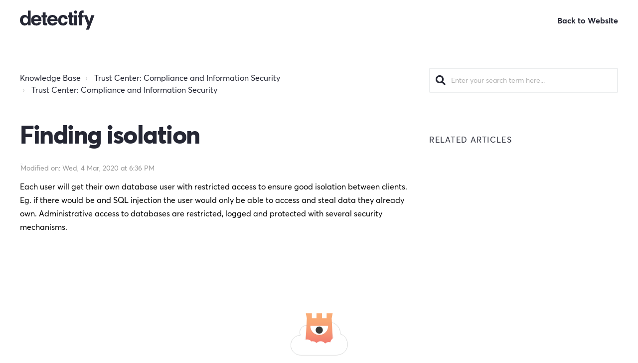

--- FILE ---
content_type: text/html; charset=utf-8
request_url: https://support.detectify.com/support/solutions/articles/48001060907-finding-isolation
body_size: 12637
content:
<!DOCTYPE html>
       
        <!--[if lt IE 7]><html class="no-js ie6 dew-dsm-theme " lang="en" dir="ltr" data-date-format="non_us"><![endif]-->       
        <!--[if IE 7]><html class="no-js ie7 dew-dsm-theme " lang="en" dir="ltr" data-date-format="non_us"><![endif]-->       
        <!--[if IE 8]><html class="no-js ie8 dew-dsm-theme " lang="en" dir="ltr" data-date-format="non_us"><![endif]-->       
        <!--[if IE 9]><html class="no-js ie9 dew-dsm-theme " lang="en" dir="ltr" data-date-format="non_us"><![endif]-->       
        <!--[if IE 10]><html class="no-js ie10 dew-dsm-theme " lang="en" dir="ltr" data-date-format="non_us"><![endif]-->       
        <!--[if (gt IE 10)|!(IE)]><!--><html class="no-js  dew-dsm-theme " lang="en" dir="ltr" data-date-format="non_us"><!--<![endif]-->
	<head>
		
		<!-- Title for the page -->
<title> Finding isolation : Knowledge Base </title>

<!-- Meta information -->

      <meta charset="utf-8" />
      <meta http-equiv="X-UA-Compatible" content="IE=edge,chrome=1" />
      <meta name="description" content= "" />
      <meta name="author" content= "" />
       <meta property="og:title" content="Finding isolation" />  <meta property="og:url" content="https://support.detectify.com/support/solutions/articles/48001060907-finding-isolation" />  <meta property="og:description" content=" Each user will get their own database user with restricted access to ensure good isolation between clients. Eg. if there would be and SQL injection the user would only be able to access and steal data they already own. Administrative access to da..." />  <meta property="og:image" content="https://s3.amazonaws.com/cdn.freshdesk.com/data/helpdesk/attachments/production/48028905630/logo/ttn6CcMmuMNomjalJSnUR7ZcDSnM5rm1Ag.png?X-Amz-Algorithm=AWS4-HMAC-SHA256&amp;amp;X-Amz-Credential=AKIAS6FNSMY2XLZULJPI%2F20260126%2Fus-east-1%2Fs3%2Faws4_request&amp;amp;X-Amz-Date=20260126T095700Z&amp;amp;X-Amz-Expires=604800&amp;amp;X-Amz-SignedHeaders=host&amp;amp;X-Amz-Signature=6eb6e9b2e12f9d7629ca01ec56c36f80472ec0c30a5f4ee7c1b5f492ebdab744" />  <meta property="og:site_name" content="Knowledge Base" />  <meta property="og:type" content="article" />  <meta name="twitter:title" content="Finding isolation" />  <meta name="twitter:url" content="https://support.detectify.com/support/solutions/articles/48001060907-finding-isolation" />  <meta name="twitter:description" content=" Each user will get their own database user with restricted access to ensure good isolation between clients. Eg. if there would be and SQL injection the user would only be able to access and steal data they already own. Administrative access to da..." />  <meta name="twitter:image" content="https://s3.amazonaws.com/cdn.freshdesk.com/data/helpdesk/attachments/production/48028905630/logo/ttn6CcMmuMNomjalJSnUR7ZcDSnM5rm1Ag.png?X-Amz-Algorithm=AWS4-HMAC-SHA256&amp;amp;X-Amz-Credential=AKIAS6FNSMY2XLZULJPI%2F20260126%2Fus-east-1%2Fs3%2Faws4_request&amp;amp;X-Amz-Date=20260126T095700Z&amp;amp;X-Amz-Expires=604800&amp;amp;X-Amz-SignedHeaders=host&amp;amp;X-Amz-Signature=6eb6e9b2e12f9d7629ca01ec56c36f80472ec0c30a5f4ee7c1b5f492ebdab744" />  <meta name="twitter:card" content="summary" />  <link rel="canonical" href="https://support.detectify.com/support/solutions/articles/48001060907-finding-isolation" /> 

<!-- Responsive setting -->
<link rel="apple-touch-icon" href="https://s3.amazonaws.com/cdn.freshdesk.com/data/helpdesk/attachments/production/48028905645/fav_icon/hJ9bAEXwJB5FA_C4ZcbrKi_EOSJMzuQYeA.ico" />
        <link rel="apple-touch-icon" sizes="72x72" href="https://s3.amazonaws.com/cdn.freshdesk.com/data/helpdesk/attachments/production/48028905645/fav_icon/hJ9bAEXwJB5FA_C4ZcbrKi_EOSJMzuQYeA.ico" />
        <link rel="apple-touch-icon" sizes="114x114" href="https://s3.amazonaws.com/cdn.freshdesk.com/data/helpdesk/attachments/production/48028905645/fav_icon/hJ9bAEXwJB5FA_C4ZcbrKi_EOSJMzuQYeA.ico" />
        <link rel="apple-touch-icon" sizes="144x144" href="https://s3.amazonaws.com/cdn.freshdesk.com/data/helpdesk/attachments/production/48028905645/fav_icon/hJ9bAEXwJB5FA_C4ZcbrKi_EOSJMzuQYeA.ico" />
        <meta name="viewport" content="width=device-width, initial-scale=1.0, maximum-scale=5.0, user-scalable=yes" /> 

<meta name="viewport" content="width=device-width, initial-scale=1.0" />
<link rel="stylesheet" href="https://use.fontawesome.com/releases/v5.14.0/css/all.css" />
<link rel="stylesheet" href="//cdn.jsdelivr.net/jquery.magnific-popup/1.0.0/magnific-popup.css" />

<style type="text/css">
  @font-face {
    font-family: 'Averta Standard';
    src: url('https://breezythemes.s3-us-west-2.amazonaws.com/detectify/Averta+Standard+Bold.woff2') format('woff2'),
        url('https://breezythemes.s3-us-west-2.amazonaws.com/detectify/AvertaStd-Bold.woff') format('woff');
    font-weight: bold;
    font-style: normal;
    font-display: swap;
  }

  @font-face {
    font-family: 'Averta Standard';
    src: url('https://breezythemes.s3-us-west-2.amazonaws.com/detectify/Averta+Standard+Extra+Bold.woff2') format('woff2'),
        url('https://breezythemes.s3-us-west-2.amazonaws.com/detectify/AvertaStd-Extrabold.woff') format('woff');
    font-weight: 800;
    font-style: normal;
    font-display: swap;
  }

  @font-face {
    font-family: 'Averta Standard';
    src: url('https://breezythemes.s3-us-west-2.amazonaws.com/detectify/Averta+Standard+Regular.woff2') format('woff2'),
        url('https://breezythemes.s3-us-west-2.amazonaws.com/detectify/AvertaStd-Regular.woff') format('woff');
    font-weight: normal;
    font-style: normal;
    font-display: swap;
  }
</style>
		
		<!-- Adding meta tag for CSRF token -->
		<meta name="csrf-param" content="authenticity_token" />
<meta name="csrf-token" content="thcvs15xTrI2dKos+Cpzf8+KPnCdNsJMItTzaEp7TjzDo3czCvebc6v9LxvpA5UCDtMA9r6xS+TJ4eVc+vUEAQ==" />
		<!-- End meta tag for CSRF token -->
		
		<!-- Fav icon for portal -->
		<link rel='shortcut icon' href='https://s3.amazonaws.com/cdn.freshdesk.com/data/helpdesk/attachments/production/48028905645/fav_icon/hJ9bAEXwJB5FA_C4ZcbrKi_EOSJMzuQYeA.ico' />

		<!-- Base stylesheet -->
 
		<link rel="stylesheet" media="print" href="https://assets1.freshdesk.com/assets/cdn/portal_print-6e04b27f27ab27faab81f917d275d593fa892ce13150854024baaf983b3f4326.css" />
	  		<link rel="stylesheet" media="screen" href="https://assets1.freshdesk.com/assets/cdn/falcon_portal_utils-57fc5f91db982a7ecd698d80ef41469e73b87782f2d9f218886147ca63c081ab.css" />	

		
		<!-- Theme stylesheet -->

		<link href="/support/theme.css?v=4&amp;d=1744615434" media="screen" rel="stylesheet" type="text/css">

		<!-- Google font url if present -->
		<link href='https://fonts.googleapis.com/css?family=Source+Sans+Pro:regular,italic,600,700,700italic' rel='stylesheet' type='text/css' nonce='RNg3bhb7HoY41t3t9jo6Tw=='>

		<!-- Including default portal based script framework at the top -->
		<script src="https://assets9.freshdesk.com/assets/cdn/portal_head_v2-d07ff5985065d4b2f2826fdbbaef7df41eb75e17b915635bf0413a6bc12fd7b7.js"></script>
		<!-- Including syntexhighlighter for portal -->
		<script src="https://assets1.freshdesk.com/assets/cdn/prism-841b9ba9ca7f9e1bc3cdfdd4583524f65913717a3ab77714a45dd2921531a402.js"></script>

		

		<!-- Access portal settings information via javascript -->
		 <script type="text/javascript">     var portal = {"language":"en","name":"Knowledge Base","contact_info":"","current_page_name":"article_view","current_tab":"solutions","vault_service":{"url":"https://vault-service.freshworks.com/data","max_try":2,"product_name":"fd"},"current_account_id":1158435,"preferences":{"bg_color":"#b8e1dd","header_color":"#ffffff","help_center_color":"#ffffff","footer_color":"#ffffff","tab_color":"#ffffff","tab_hover_color":"#ffffff","btn_background":"#B8E1DD","btn_primary_background":"#f35b5d","base_font":"Source Sans Pro","text_color":"#000000","headings_font":"Source Sans Pro","headings_color":"#000000","link_color":"#000000","link_color_hover":"#f35b5d","input_focus_ring_color":"#b8e1dd","non_responsive":"false","personalized_articles":true},"image_placeholders":{"spacer":"https://assets4.freshdesk.com/assets/misc/spacer.gif","profile_thumb":"https://assets8.freshdesk.com/assets/misc/profile_blank_thumb-4a7b26415585aebbd79863bd5497100b1ea52bab8df8db7a1aecae4da879fd96.jpg","profile_medium":"https://assets9.freshdesk.com/assets/misc/profile_blank_medium-1dfbfbae68bb67de0258044a99f62e94144f1cc34efeea73e3fb85fe51bc1a2c.jpg"},"falcon_portal_theme":true,"current_object_id":48001060907};     var attachment_size = 20;     var blocked_extensions = "";     var allowed_extensions = "";     var store = { 
        ticket: {},
        portalLaunchParty: {} };    store.portalLaunchParty.ticketFragmentsEnabled = false;    store.pod = "us-east-1";    store.region = "US"; </script> 


			
	</head>
	<body>
            	
		
		
		

<!-- Notification Messages -->
 <div class="alert alert-with-close notice hide" id="noticeajax"></div> 
<div class="layout layout--anonymous">
  <div class="layout__header">
    <header class="bt-topbar container" data-topbar>
  <div class="bt-container-inner">
    <div class="bt-topbar__inner">
          <a class="bt-topbar__logo" href="/support/home">
            
            <svg xmlns="http://www.w3.org/2000/svg" width="150" height="39" viewBox="0 0 150 39" fill="none" style="--eq-body-width:1080;">
              <path fill-rule="evenodd" clip-rule="evenodd" d="M15.9181 12.281H15.8386C13.943 9.817 12.007 8.996 9.39966 8.996C3.5547 8.996 0 13.964 0 19.557C0 25.151 3.83154 30.196 9.4802 30.196C12.0876 30.196 14.4574 29.218 16.0762 26.833H16.1557V29.649H21.607V0.235H15.9191V12.281H15.9181ZM11.0597 25.658C7.70235 25.658 5.9245 22.882 5.9245 19.713C5.9245 16.662 7.62282 13.768 10.9017 13.768C14.4564 13.768 16.1154 16.624 16.1154 19.635C16.1154 22.999 14.2983 25.658 11.0597 25.658ZM32.7886 8.996C26.6658 8.996 22.4003 13.142 22.4003 19.635C22.4003 26.05 26.6668 30.196 32.7886 30.196C37.5685 30.196 41.2812 28.046 42.6634 23.938L37.1336 23.507C36.3433 25.072 34.803 25.893 33.0644 25.893C30.0232 25.893 28.5614 23.547 28.3248 21.2H43.1758V19.636C43.1768 13.142 38.9114 8.996 32.7886 8.996ZM28.3258 17.601C28.6419 15.332 30.1037 13.299 33.0654 13.299C35.7916 13.299 37.2916 15.646 37.4899 17.601H28.3258ZM51.4762 3.755H45.7883V9.544H43.1809V13.847H45.7883V24.642C45.7883 28.984 48.0393 29.883 51.752 29.883C52.6611 29.883 53.5691 29.766 54.4782 29.649V25.229C54.1228 25.307 53.8067 25.346 53.3326 25.346C51.8708 25.346 51.4762 24.916 51.4762 24.016V13.847H54.4782V9.544H51.4762V3.755ZM65.3023 8.996C59.1795 8.996 54.9141 13.142 54.9141 19.635C54.9141 26.05 59.1795 30.196 65.3023 30.196C70.0822 30.196 73.795 28.046 75.1772 23.938L69.6473 23.507C68.857 25.072 67.3168 25.893 65.5792 25.893C62.5379 25.893 61.0762 23.547 60.8396 21.2H75.6906V19.636C75.6906 13.142 71.4252 8.996 65.3023 8.996ZM60.8396 17.601C61.1557 15.332 62.6174 13.299 65.5792 13.299C68.3044 13.299 69.8054 15.646 70.0027 17.601H60.8396ZM86.5178 13.768C88.0188 13.768 89.6789 14.433 89.7966 17.249L95.7211 17.015C95.4453 12.751 92.5611 8.996 86.5178 8.996C80.3567 8.996 76.6419 13.338 76.6419 19.791C76.6419 25.972 80.0003 30.195 86.6366 30.195C92.0869 30.195 94.7728 26.988 95.6416 22.568L90.0725 22.373C89.7574 24.329 88.65 25.658 86.4785 25.658C83.5168 25.658 82.5685 22.685 82.5685 20.026C82.5685 17.445 83.0034 13.768 86.5178 13.768ZM104.376 3.755H98.6879V9.544H96.0805V13.847H98.6879V24.642C98.6879 28.984 100.939 29.883 104.653 29.883C105.561 29.883 106.471 29.766 107.379 29.649V25.229C107.022 25.307 106.706 25.346 106.232 25.346C104.771 25.346 104.376 24.916 104.376 24.016V13.847H107.378V9.544H104.376V3.755ZM108.802 29.648H114.49V9.544H108.802V29.648ZM111.645 0C109.75 0 108.328 1.682 108.328 3.324C108.328 4.889 109.75 6.571 111.645 6.571C113.462 6.571 114.964 4.967 114.964 3.246C114.964 1.447 113.344 0 111.645 0V0ZM118.876 6.923V9.544H115.992V13.847H118.876V29.649H124.562V13.847H127.842V9.544H124.562V6.415C124.562 5.28 125.274 4.771 126.262 4.771H127.842V0H126.735C121.72 0 118.876 1.291 118.876 6.923ZM143.249 9.544L138.944 22.842H138.866L134.56 9.544H128.319L135.942 29.648L132.546 38.41H138.51L149.491 9.544H143.249Z" fill="#252734"/>
            </svg>
          </a>
      <div class="bt-topbar__menu"  data-menu>
        <div class="bt-topbar__controls" data-topbar-controls >
          <a class="topbar-link" href="https://detectify.com/">Back to Website</a>
          
        </div>
      </div>
    </div>
  </div>
</header>



    
    <!-- Search and page links for the page -->
    
      
    
  </div>
  
  <div class="layout__content">
    <div class="container">
      <div class="bt-container-inner clearfix">
        
          
          <div class="article-page">
  <div class="row clearfix">
    <div class="column column--sm-8">
      <ol class="breadcrumbs">
        <li>
          <a href="/support/home">Knowledge Base</a>
        </li>
        <li title="Trust Center: Compliance and Information Security">
          <a href="/support/solutions/48000450473">Trust Center: Compliance and Information Security</a>
        </li>
        <li title="Trust Center: Compliance and Information Security">
          <a href="/support/solutions/folders/48000668609">Trust Center: Compliance and Information Security</a>
        </li>
      </ol>
    </div>
    <div class="column column--sm-4">
      <div class="search-box search-box--small">
        <form class="hc-search-form print--remove" autocomplete="off" action="/support/search/solutions" id="hc-search-form" data-csrf-ignore="true">
	<div class="hc-search-input">
	<label for="support-search-input" class="hide">Enter your search term here...</label>
		<input placeholder="Enter your search term here..." type="text"
			name="term" class="special" value=""
            rel="page-search" data-max-matches="10" id="support-search-input">
	</div>
	<div class="hc-search-button">
		<button class="btn btn-primary" aria-label="Search" type="submit" autocomplete="off">
			<i class="mobile-icon-search hide-tablet"></i>
			<span class="hide-in-mobile">
				Search
			</span>
		</button>
	</div>
</form>
      </div>
    </div>
  </div>
  
  <div class="row clearfix">
    <div class="column column--sm-8">
      <article class="article clearfix" itemscope itemtype="http://schema.org/Article">
        <header class="article-header">
          <h1 class="article__title" itemprop="name">
            Finding isolation
          </h1>
          
          <div class="article-meta">
            <div class="article-meta__col article-meta__col--main">
              <div class="entry-info">
                <div class="entry-info__avatar">
                    <div class="user-pic-thumb image-lazy-load bt-avatar">  <img src="/images/misc/profile_blank_thumb.jpg" onerror="imgerror(this)" class="thumb" /> </div> 
                </div>
                <div class="entry-info__content">
                  <b class="author">
                    Zackery Selig  
                  </b>
                  <div class="meta">Modified on: Wed, 4 Mar, 2020 at  6:36 PM</div>
                </div>
              </div>
            </div>
          </div>
        </header>
        
        <div class="article__body markdown" itemprop="articleBody">
          <p><span style='color: rgb(0, 0, 0); font-family: "open sans", Arial, Helvetica, sans-serif; font-size: 16px; font-weight: 300; text-align: start; text-indent: 0px;'>Each user will get their own database user with restricted access to ensure good isolation between clients. Eg. if there would be and SQL injection the user would only be able to access and steal data they already own. Administrative access to databases are restricted, logged and protected with several security mechanisms.</span></p>
        </div>
        
        
      </article>
    </div>
    <div class="column column--sm-4">
      <div class="article-sidebar">
        <div id="related_articles"><div class="cs-g-c"><section class="article-list"><h3 class="list-lead">Related Articles</h3><ul rel="remote" 
			data-remote-url="/support/search/articles/48001060907/related_articles?container=related_articles&limit=10" 
			id="related-article-list"></ul></section></div></div>
      </div>
    </div>
  </div>
</div>

          
          
      </div>
    </div>
  </div>
  
  <div class="layout__footer">
    <footer class="footer-container container">
  <div class="bt-container-inner footer-container__inner">
    <div class="row row--flex row--center">
      <div class="column column--sm-12 text-center">
        <div class="footer-logo">
          <svg width="115" height="133" xmlns="http://www.w3.org/2000/svg" xmlns:xlink="http://www.w3.org/1999/xlink" viewBox="0 0 629.74 463.64"><defs><style>.cls-1{isolation:isolate;}.cls-2,.cls-7{fill:#fff;}.cls-2{stroke:#d8d9d9;stroke-miterlimit:10;stroke-width:5.35px;}.cls-3{fill:#eee;}.cls-4{fill:url(#linear-gradient);}.cls-5{opacity:0.2;mix-blend-mode:multiply;}.cls-6{fill:#383938;}</style><linearGradient id="linear-gradient" x1="315.41" y1="374.31" x2="311.13" y2="10.79" gradientUnits="userSpaceOnUse"><stop offset="0" stop-color="#ed6c6d"/><stop offset="0.15" stop-color="#f27c6f"/><stop offset="0.48" stop-color="#f79875"/><stop offset="0.78" stop-color="#f9a775"/><stop offset="1" stop-color="#faad77"/></linearGradient></defs><g class="cls-1"><g id="Layer_1" data-name="Layer 1"><path id="Cloud_bg" data-name="Cloud bg" class="cls-2" d="M546,227.5c.27-3.32.41-6.69.41-10.09a123,123,0,0,0-245.91,0c0,.56,0,1.11,0,1.67l-44.42.64a77.81,77.81,0,1,0-148.7,21.55A109.91,109.91,0,0,0,112.58,461H507.1A120,120,0,0,0,546,227.5Z"/><polygon class="cls-3" points="451 213.49 457.88 290.6 475.68 283.63 459.17 212.23 451 213.49"/><polygon class="cls-3" points="178.8 213.77 171.92 307.7 152.16 301.61 170.63 212.23 178.8 213.77"/><g id="deccan"><polygon id="tower" class="cls-4" points="163.91 346.77 465.83 346.77 451.39 55.35 451.4 55.35 462.19 0.04 395.88 0 395.88 55.35 345.04 55.35 345.04 0 284.7 0 284.7 55.35 233.86 55.35 233.86 0 167.55 0.04 178.34 55.35 178.34 55.35 163.91 346.77"/><g id="Eye" class="cls-5"><path class="cls-6" d="M217.43,141.06c0,.68,0,1.36,0,2a97.83,97.83,0,1,0,195.66,0q0-1,0-2Z"/></g><g id="Eye-2" data-name="Eye"><path class="cls-7" d="M217.06,139.19c0,.68,0,1.36,0,2a97.83,97.83,0,1,0,195.66,0q0-1,0-2Z"/><circle class="cls-6" cx="314.87" cy="185.07" r="39.56"/></g></g><g id="Cloud_front" data-name="Cloud front"><circle class="cls-7" cx="330.42" cy="367.64" r="59.93"/><circle class="cls-7" cx="420.29" cy="378.57" r="61.48"/><circle class="cls-7" cx="500.9" cy="329.54" r="64.8"/><circle class="cls-7" cx="242.1" cy="364.96" r="57.37"/><circle class="cls-7" cx="181.28" cy="349.68" r="61.79"/></g></g></g></svg>
        </div>
      </div>
      <div class="column column--sm-12 text-center">
          <svg class="footer-copy" xmlns="http://www.w3.org/2000/svg" width="68" height="17" viewBox="0 0 68 17" fill="none" style="--eq-body-width:1080;">
            <path fill-rule="evenodd" clip-rule="evenodd" d="M7.2408 5.43549H7.20463C6.34234 4.34494 5.46174 3.98157 4.2757 3.98157C1.61695 3.98157 0 6.18037 0 8.65579C0 11.1317 1.74289 13.3645 4.31234 13.3645C5.49838 13.3645 6.57635 12.9317 7.3127 11.8761H7.34888V13.1224H9.82857V0.104009H7.24126V5.43549H7.2408ZM5.03083 11.3561C3.50363 11.3561 2.69492 10.1274 2.69492 8.72484C2.69492 7.37449 3.46745 6.09362 4.95893 6.09362C6.57589 6.09362 7.33056 7.35767 7.33056 8.69031C7.33056 10.1792 6.50399 11.3561 5.03083 11.3561ZM14.9148 3.98157C12.1297 3.98157 10.1894 5.81656 10.1894 8.69031C10.1894 11.5295 12.1301 13.3645 14.9148 13.3645C17.0891 13.3645 18.7779 12.413 19.4067 10.5948L16.8912 10.404C16.5318 11.0967 15.8311 11.4601 15.0403 11.4601C13.6569 11.4601 12.992 10.4217 12.8843 9.38297H19.6397V8.69076C19.6402 5.81656 17.6999 3.98157 14.9148 3.98157ZM12.8848 7.79008C13.0286 6.78584 13.6935 5.88605 15.0407 5.88605C16.2808 5.88605 16.9631 6.92481 17.0533 7.79008H12.8848ZM23.4154 1.66194H20.8281V4.22411H19.642V6.12859H20.8281V10.9064C20.8281 12.8281 21.852 13.226 23.5409 13.226C23.9544 13.226 24.3674 13.1742 24.7809 13.1224V11.1662C24.6193 11.2007 24.4755 11.218 24.2598 11.218C23.5949 11.218 23.4154 11.0276 23.4154 10.6293V6.12859H24.7809V4.22411H23.4154V1.66194ZM29.7046 3.98157C26.9195 3.98157 24.9792 5.81656 24.9792 8.69031C24.9792 11.5295 26.9195 13.3645 29.7046 13.3645C31.8789 13.3645 33.5677 12.413 34.1965 10.5948L31.681 10.404C31.3216 11.0967 30.6209 11.4601 29.8305 11.4601C28.4471 11.4601 27.7822 10.4217 27.6746 9.38297H34.43V8.69076C34.43 5.81656 32.4897 3.98157 29.7046 3.98157ZM27.6746 7.79008C27.8184 6.78584 28.4833 5.88605 29.8305 5.88605C31.0702 5.88605 31.7529 6.92481 31.8427 7.79008H27.6746ZM39.355 6.09362C40.0378 6.09362 40.7929 6.38795 40.8465 7.63429L43.5414 7.53072C43.416 5.6435 42.104 3.98157 39.355 3.98157C36.5525 3.98157 34.8627 5.90331 34.8627 8.75936C34.8627 11.495 36.3904 13.3641 39.4091 13.3641C41.8883 13.3641 43.1101 11.9447 43.5053 9.98844L40.972 9.90213C40.8287 10.7678 40.3249 11.3561 39.3372 11.3561C37.99 11.3561 37.5586 10.0402 37.5586 8.86337C37.5586 7.72104 37.7564 6.09362 39.355 6.09362ZM47.4783 1.66194H44.891V4.22411H43.7049V6.12859H44.891V10.9064C44.891 12.8281 45.9149 13.226 47.6042 13.226C48.0173 13.226 48.4312 13.1742 48.8443 13.1224V11.1662C48.6822 11.2007 48.5384 11.218 48.3227 11.218C47.6582 11.218 47.4783 11.0276 47.4783 10.6293V6.12859H48.8438V4.22411H47.4783V1.66194ZM49.4918 13.122H52.0791V4.22411H49.4918V13.122ZM50.785 0C49.9227 0 49.2761 0.744442 49.2761 1.47118C49.2761 2.16384 49.9227 2.90828 50.785 2.90828C51.6116 2.90828 52.2948 2.19836 52.2948 1.43666C52.2948 0.640432 51.5575 0 50.785 0V0ZM54.0739 3.06407V4.22411H52.7623V6.12859H54.0739V13.1224H56.6607V6.12859H58.1527V4.22411H56.6607V2.83923C56.6607 2.33689 56.9845 2.11161 57.4337 2.11161H58.1527V0H57.6489C55.368 0 54.0739 0.571388 54.0739 3.06407ZM65.1608 4.22411L63.2027 10.1097H63.167L61.2084 4.22411H58.3697L61.8372 13.122L60.2921 17H63.0053L68 4.22411H65.1608Z" fill="#252734"/>
          </svg>
          &copy; 2025 detectify | Go hack yourself.
      </div>
    </div>
  </div>
</footer>
<a href="#" class="scroll-to-top fas fa-angle-up" data-scroll-to-top></a>

  </div>
</div>
<script src="//cdn.jsdelivr.net/jquery.magnific-popup/1.0.0/jquery.magnific-popup.min.js"></script>
<script>

var BreezyConfig = {
  css: {
    activeClass: 'is-active',
    hiddenClass: 'is-hidden',
    mobileMenuOpen: 'bt-mobile-menu-open'
  }
};

/* 

Unit */
(function($, window, document) {
  ('use strict');

  function clipper(min, max) {
    return function(o) {
      if (o > max) return max;
      if (o < min) return min;
      return o;
    };
  }

  var opacityClipper = clipper(0, 1);

  var HeroUnit = {
    init: function() {
      this.cacheElements();

      if (this.$heroUnit.length) {
        this.bindEvents();
      }
    },
    cacheElements: function() {
      this.$window = $(window);
      this.$heroUnit = $('[data-hero-unit]');
      this.$heroUnitBg = this.$heroUnit.find('[data-hero-bg]');
      this.$searchBox = this.$heroUnit.find('[data-search-box]');
    },
    bindEvents: function() {
      this.$window.on('scroll', this.handleScroll.bind(this));
    },
    handleScroll: function() {
      var scrolled = this.$window.scrollTop();

      this.$heroUnitBg.css({
        '-moz-transform': 'translate3d(0px,' + scrolled / -3 + 'px' + ', 0px)',
        '-webkit-transform': 'translate3d(0px,' + scrolled / -3 + 'px' + ', 0px)',
        transform: 'translate3d(0px,' + scrolled / -3 + 'px' + ', 0px)'
      });

      this.$searchBox.css({
        opacity: opacityClipper(1 - opacityClipper(scrolled * 0.003))
      });
    }
  };

  window.HeroUnit = HeroUnit;

})(jQuery, window, document);

/* Scroll To Top */
(function($, window, document) {
  ('use strict');

  var BUTTON_ELEMENT = '[data-scroll-to-top]';

  var ScrollToTop = {
    init: function() {
      this.cacheElements();
      this.topbarHeight = parseInt(this.$topbar.height());

      if (this.$button.length) {
        this.bindEvents();
      }
    },
    cacheElements: function() {
      this.$window = $(window);
      this.$topbar = $('[data-topbar]');
      this.$button = $(BUTTON_ELEMENT);
    },
    bindEvents: function() {
      this.$window.on('scroll', this.handleScroll.bind(this));
      $(document).on('click', BUTTON_ELEMENT, this.handleClick);
    },
    handleClick: function() {
      $('html, body').animate({ scrollTop: 0 }, 1000);
      return false;
    },
    handleScroll: function() {
      var scrolled = this.$window.scrollTop();

      if (scrolled > this.topbarHeight) {
        this.$button.addClass(BreezyConfig.css.activeClass);
      } else {
        this.$button.removeClass(BreezyConfig.css.activeClass);
      }
    }
  };

  window.ScrollToTop = ScrollToTop;
})(jQuery, window, document);

/* Menu Toggle */
(function($, window, document) {
  ('use strict');

  var MenuToggle = {
    init: function() {
      this.cacheElements();
      this.bindEvents();
    },
    cacheElements: function() {
      this.$button = $('[data-toggle-menu]');
      this.$menu = $('[data-menu]');
      this.$body = $('body')
    },
    bindEvents: function() {
      $(document).on('click', '[data-toggle-menu]', this.handleClick.bind(this));
    },
    handleClick: function(e) {
      this.$button.toggleClass(BreezyConfig.css.activeClass);
      this.$menu.toggleClass(BreezyConfig.css.activeClass);
      this.$body.toggleClass(BreezyConfig.css.mobileMenuOpen);
    }
  };

  window.MenuToggle = MenuToggle;
})(jQuery, window, document);

/* Formatting Components */
(function($, window, document) {

  $('.image-with-lightbox').magnificPopup({
    type: 'image',
    closeOnContentClick: true,
    closeBtnInside: false,
    fixedContentPos: true,
    mainClass: 'mfp-with-zoom', // class to remove default margin from left and right side
    image: {
      verticalFit: true
    },
    zoom: {
      enabled: true,
      duration: 300 // don't foget to change the duration also in CSS
    }
  });
  
  $('.image-with-video-icon').magnificPopup({
    disableOn: 700,
    type: 'iframe',
    mainClass: 'mfp-fade',
    removalDelay: 160,
    preloader: false,
    fixedContentPos: false
  });
  
  $('.accordion__item-title').on('click', function() {
    var $title = $(this);
    $title.toggleClass('accordion__item-title--active');
    $title
      .parents('.accordion__item')
      .find('.accordion__item-content')
      .slideToggle();
  });
  
  $('.tabs-link').click(function(e) {
    e.preventDefault();
    var $link = $(this);
    var tabIndex = $link.index();
    var $tab = $link.parents('.tabs').find('.tab').eq(tabIndex);
    $link
      .addClass(BreezyConfig.css.activeClass)
      .siblings()
      .removeClass(BreezyConfig.css.activeClass);
    $tab
      .removeClass(BreezyConfig.css.hiddenClass)
      .siblings('.tab')
      .addClass(BreezyConfig.css.hiddenClass);
  });
  
  $('.fa-spin').empty();

})(jQuery, window, document);

(function($, window, document) {
  var Topbar = {
    init: function() {
      this.cacheElements();
      this.fixButtons();
    },
    cacheElements: function() {
      this.$topbar = $('[data-topbar]');
    },
    fixButtons: function() {
      // Display links as buttons
      this.$topbar.find('b > a').addClass('btn btn-topbar');

      // Display dropdown as button
      this.$topbar.find('.language-options .dropdown-toggle').addClass('btn btn-topbar');

      // Cleanup the html
      var $topbarButtons = this.$topbar.find('[data-topbar-controls]');
      var topbarButtonsHTML = $topbarButtons.html();
      $topbarButtons.html(topbarButtonsHTML.replace(' | ', '').replace(' - ', '').replace('&nbsp;', ''));
    }
  };

  window.Topbar = Topbar;
})(jQuery, window, document);

window.HeroUnit.init();
window.MenuToggle.init();
window.ScrollToTop.init();
window.Topbar.init();
</script>




			<script src="https://assets2.freshdesk.com/assets/cdn/portal_bottom-0fe88ce7f44d512c644a48fda3390ae66247caeea647e04d017015099f25db87.js"></script>

		<script src="https://assets9.freshdesk.com/assets/cdn/redactor-642f8cbfacb4c2762350a557838bbfaadec878d0d24e9a0d8dfe90b2533f0e5d.js"></script> 
		<script src="https://assets1.freshdesk.com/assets/cdn/lang/en-4a75f878b88f0e355c2d9c4c8856e16e0e8e74807c9787aaba7ef13f18c8d691.js"></script>
		<!-- for i18n-js translations -->
  		<script src="https://assets5.freshdesk.com/assets/cdn/i18n/portal/en-7dc3290616af9ea64cf8f4a01e81b2013d3f08333acedba4871235237937ee05.js"></script>
		<!-- Including default portal based script at the bottom -->
		<script nonce="RNg3bhb7HoY41t3t9jo6Tw==">
//<![CDATA[
	
	jQuery(document).ready(function() {
					
		// Setting the locale for moment js
		moment.lang('en');

		var validation_meassages = {"required":"This field is required.","remote":"Please fix this field.","email":"Please enter a valid email address.","url":"Please enter a valid URL.","date":"Please enter a valid date.","dateISO":"Please enter a valid date ( ISO ).","number":"Please enter a valid number.","digits":"Please enter only digits.","creditcard":"Please enter a valid credit card number.","equalTo":"Please enter the same value again.","two_decimal_place_warning":"Value cannot have more than 2 decimal digits","select2_minimum_limit":"Please type %{char_count} or more letters","select2_maximum_limit":"You can only select %{limit} %{container}","maxlength":"Please enter no more than {0} characters.","minlength":"Please enter at least {0} characters.","rangelength":"Please enter a value between {0} and {1} characters long.","range":"Please enter a value between {0} and {1}.","max":"Please enter a value less than or equal to {0}.","min":"Please enter a value greater than or equal to {0}.","select2_maximum_limit_jq":"You can only select {0} {1}","facebook_limit_exceed":"Your Facebook reply was over 8000 characters. You'll have to be more clever.","messenger_limit_exceeded":"Oops! You have exceeded Messenger Platform's character limit. Please modify your response.","not_equal_to":"This element should not be equal to","email_address_invalid":"One or more email addresses are invalid.","twitter_limit_exceed":"Oops! You have exceeded Twitter's character limit. You'll have to modify your response.","password_does_not_match":"The passwords don't match. Please try again.","valid_hours":"Please enter a valid hours.","reply_limit_exceed":"Your reply was over 2000 characters. You'll have to be more clever.","url_format":"Invalid URL format","url_without_slash":"Please enter a valid URL without '/'","link_back_url":"Please enter a valid linkback URL","requester_validation":"Please enter a valid requester details or <a href=\"#\" id=\"add_requester_btn_proxy\">add new requester.</a>","agent_validation":"Please enter valid agent details","email_or_phone":"Please enter a Email or Phone Number","upload_mb_limit":"Upload exceeds the available 15MB limit","invalid_image":"Invalid image format","atleast_one_role":"At least one role is required for the agent","invalid_time":"Invalid time.","remote_fail":"Remote validation failed","trim_spaces":"Auto trim of leading & trailing whitespace","hex_color_invalid":"Please enter a valid hex color value.","name_duplication":"The name already exists.","invalid_value":"Invalid value","invalid_regex":"Invalid Regular Expression","same_folder":"Cannot move to the same folder.","maxlength_255":"Please enter less than 255 characters","decimal_digit_valid":"Value cannot have more than 2 decimal digits","atleast_one_field":"Please fill at least {0} of these fields.","atleast_one_portal":"Select atleast one portal.","custom_header":"Please type custom header in the format -  header : value","same_password":"Should be same as Password","select2_no_match":"No matching %{container} found","integration_no_match":"no matching data...","time":"Please enter a valid time","valid_contact":"Please add a valid contact","field_invalid":"This field is invalid","select_atleast_one":"Select at least one option.","ember_method_name_reserved":"This name is reserved and cannot be used. Please choose a different name."}	

		jQuery.extend(jQuery.validator.messages, validation_meassages );


		jQuery(".call_duration").each(function () {
			var format,time;
			if (jQuery(this).data("time") === undefined) { return; }
			if(jQuery(this).hasClass('freshcaller')){ return; }
			time = jQuery(this).data("time");
			if (time>=3600) {
			 format = "hh:mm:ss";
			} else {
				format = "mm:ss";
			}
			jQuery(this).html(time.toTime(format));
		});
	});

	// Shortcuts variables
	var Shortcuts = {"global":{"help":"?","save":"mod+return","cancel":"esc","search":"/","status_dialog":"mod+alt+return","save_cuctomization":"mod+shift+s"},"app_nav":{"dashboard":"g d","tickets":"g t","social":"g e","solutions":"g s","forums":"g f","customers":"g c","reports":"g r","admin":"g a","ticket_new":"g n","compose_email":"g m"},"pagination":{"previous":"alt+left","next":"alt+right","alt_previous":"j","alt_next":"k"},"ticket_list":{"ticket_show":"return","select":"x","select_all":"shift+x","search_view":"v","show_description":"space","unwatch":"w","delete":"#","pickup":"@","spam":"!","close":"~","silent_close":"alt+shift+`","undo":"z","reply":"r","forward":"f","add_note":"n","scenario":"s"},"ticket_detail":{"toggle_watcher":"w","reply":"r","forward":"f","add_note":"n","close":"~","silent_close":"alt+shift+`","add_time":"m","spam":"!","delete":"#","show_activities_toggle":"}","properties":"p","expand":"]","undo":"z","select_watcher":"shift+w","go_to_next":["j","down"],"go_to_previous":["k","up"],"scenario":"s","pickup":"@","collaboration":"d"},"social_stream":{"search":"s","go_to_next":["j","down"],"go_to_previous":["k","up"],"open_stream":["space","return"],"close":"esc","reply":"r","retweet":"shift+r"},"portal_customizations":{"preview":"mod+shift+p"},"discussions":{"toggle_following":"w","add_follower":"shift+w","reply_topic":"r"}};
	
	// Date formats
	var DATE_FORMATS = {"non_us":{"moment_date_with_week":"ddd, D MMM, YYYY","datepicker":"d M, yy","datepicker_escaped":"d M yy","datepicker_full_date":"D, d M, yy","mediumDate":"d MMM, yyyy"},"us":{"moment_date_with_week":"ddd, MMM D, YYYY","datepicker":"M d, yy","datepicker_escaped":"M d yy","datepicker_full_date":"D, M d, yy","mediumDate":"MMM d, yyyy"}};

	var lang = { 
		loadingText: "Please Wait...",
		viewAllTickets: "View all tickets"
	};


//]]>
</script> 

		

		<img src='/support/solutions/articles/48001060907-finding-isolation/hit' alt='Article views count' aria-hidden='true'/>
		<script type="text/javascript">
     		I18n.defaultLocale = "en";
     		I18n.locale = "en";
		</script>
			
    	


		<!-- Include dynamic input field script for signup and profile pages (Mint theme) -->

	</body>
</html>
